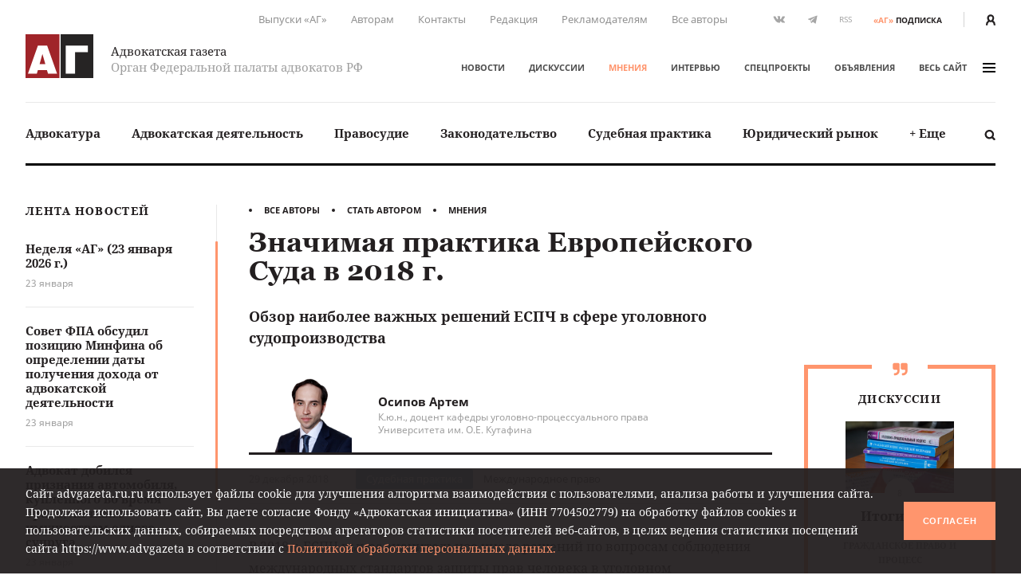

--- FILE ---
content_type: text/html; charset=UTF-8
request_url: https://www.advgazeta.ru/mneniya/znachimaya-praktika-evropeyskogo-suda-v-2018-g/
body_size: 28856
content:
	<!DOCTYPE html>
	<html lang="ru">
	<head>
		<meta http-equiv="Content-Type" content="text/html; charset=UTF-8" />
<link rel="canonical" href="https://www.advgazeta.ru/mneniya/znachimaya-praktika-evropeyskogo-suda-v-2018-g/" />
<script data-skip-moving="true">(function(w, d, n) {var cl = "bx-core";var ht = d.documentElement;var htc = ht ? ht.className : undefined;if (htc === undefined || htc.indexOf(cl) !== -1){return;}var ua = n.userAgent;if (/(iPad;)|(iPhone;)/i.test(ua)){cl += " bx-ios";}else if (/Windows/i.test(ua)){cl += ' bx-win';}else if (/Macintosh/i.test(ua)){cl += " bx-mac";}else if (/Linux/i.test(ua) && !/Android/i.test(ua)){cl += " bx-linux";}else if (/Android/i.test(ua)){cl += " bx-android";}cl += (/(ipad|iphone|android|mobile|touch)/i.test(ua) ? " bx-touch" : " bx-no-touch");cl += w.devicePixelRatio && w.devicePixelRatio >= 2? " bx-retina": " bx-no-retina";if (/AppleWebKit/.test(ua)){cl += " bx-chrome";}else if (/Opera/.test(ua)){cl += " bx-opera";}else if (/Firefox/.test(ua)){cl += " bx-firefox";}ht.className = htc ? htc + " " + cl : cl;})(window, document, navigator);</script>


<link href="/local/components/ag/opinion.detail/templates/.default/style.css?162944834443" type="text/css"  rel="stylesheet" />
<link href="/local/templates/main/assets/css/main.min.css?1761249586451056" type="text/css"  data-template-style="true"  rel="stylesheet" />
<link href="/local/components/ag/search.title/templates/.default/style.css?15834789041330" type="text/css"  data-template-style="true"  rel="stylesheet" />
<link href="/local/components/ag/banners.list/templates/top1280/style.css?1645784916103" type="text/css"  data-template-style="true"  rel="stylesheet" />
<link href="/local/components/ag/banners.list/templates/.default/style.css?1711574630446" type="text/css"  data-template-style="true"  rel="stylesheet" />
<link href="/local/components/ag/fz.152/templates/.default/style.css?1694783694473" type="text/css"  data-template-style="true"  rel="stylesheet" />
<link href="/local/templates/main/template_styles.css?1747656810571" type="text/css"  data-template-style="true"  rel="stylesheet" />







<meta name="viewport" content="width=device-width, initial-scale=1">
<meta property="og:type" content="article" />
<meta property="og:url" content= "https://www.advgazeta.ru/mneniya/znachimaya-praktika-evropeyskogo-suda-v-2018-g/" />
<meta property="og:title" content="Значимая практика Европейского Суда в 2018 г." />
<meta property="og:description" content="Обзор наиболее важных решений ЕСПЧ в сфере уголовного судопроизводства
" />
<meta name="twitter:card" content="summary_large_image" />
<meta name="twitter:title" content="Значимая практика Европейского Суда в 2018 г." />
<meta name="twitter:description" content="Обзор наиболее важных решений ЕСПЧ в сфере уголовного судопроизводства
" />
<meta property="og:image" content="https://www.advgazeta.ru/upload/iblock/9d8/osipov_artem2.png" />
<meta name="twitter:image" content="https://www.advgazeta.ru/upload/iblock/9d8/osipov_artem2.png" />



		<title>Значимая практика Европейского Суда в 2018 г.</title>
<meta name="yandex-verification" content="6cedeb1e7d4c480b" />




<!-- Google tag (gtag.js) -->
	</head>


<body class="page">
<div id="app">
	<header class="header">
		<div class="container">
			<div class="header__secondary">
				<div class="nav nav--secondary hidden-sm">
						<ul class="nav__list">
					<li class="nav__item"><a href="/pechatnaya-ag/">Выпуски «АГ»</a></li>
					<li class="nav__item"><a href="/stat-avtorom/">Авторам</a></li>
					<li class="nav__item"><a href="/kontakty/">Контакты</a></li>
					<li class="nav__item"><a href="/redaction/">Редакция</a></li>
					<li class="nav__item"><a href="/reklama/">Рекламодателям</a></li>
					<li class="nav__item"><a href="/avtory/">Все авторы</a></li>
			</ul>
				</div>
				<ul class="social-icons hidden-sm">
		
<li><a class="vk" href="https://vk.com/public28792120" target="_blank"><svg xmlns="http://www.w3.org/2000/svg" width="16" height="9" viewBox="0 0 16 9"><path
					fill="#507299" d="M13.06 5.6c.48.47.99.91 1.43 1.43.19.24.37.48.51.74.2.38.02.8-.32.83h-2.13c-.55.04-.99-.18-1.35-.55-.3-.3-.57-.62-.85-.93a2.03 2.03 0 0 0-.39-.34c-.29-.2-.54-.13-.71.17-.17.3-.2.65-.22 1-.02.5-.17.62-.68.65a5.44 5.44 0 0 1-3.04-.66 6.64 6.64 0 0 1-2.05-1.92 26 26 0 0 1-2.7-4.8C.39.84.52.64.94.62h2.08c.28.01.47.17.58.44.37.92.83 1.8 1.41 2.62.15.21.31.43.53.58.25.17.44.12.55-.16.08-.17.11-.36.12-.55.06-.64.07-1.28-.03-1.92-.06-.4-.28-.66-.68-.73-.21-.04-.18-.12-.08-.23.17-.2.33-.33.66-.33h2.4c.38.08.46.25.51.63L9 3.64c-.01.14.07.58.34.68.21.07.35-.1.48-.24A8.5 8.5 0 0 0 11.17 2c.16-.33.3-.67.44-1 .1-.26.26-.39.54-.38h2.32l.2.01c.39.07.5.24.38.62-.19.6-.56 1.1-.92 1.6-.39.53-.8 1.05-1.18 1.58-.36.5-.33.74.11 1.17z"/></svg></a></li>

<li><a class="tg" href="https://t.me/advgazeta" target="_blank"><svg xmlns="http://www.w3.org/2000/svg" width="13" height="11" viewBox="0 0 13
	11"><path d="M1.13 5.39l2.7 1 1.04 3.36c.07.21.33.3.51.15l1.5-1.22a.45.45 0 0 1 .55-.02l2.71 1.97c.18.13.45.03.5-.2L12.62.89a.32.32 0 0 0-.42-.36L1.13 4.79c-.27.1-.27.5 0 .6zm3.57.47L9.97 2.6c.1-.06.2.07.12.14L5.74 6.8a.83.83 0 0 0-.28.54l-.15 1.1c-.02.14-.23.16-.27.02l-.57-2a.54.54 0 0 1 .23-.6z"/></svg></a></li>
	<li><a class="rss" href="/rss.php">RSS</a></li></ul>
<a class="subscription-button" href="/podpiska/"><b>«АГ»</b><span>подписка</span></a>
				<div class="auth-button"><a href="/auth/">
						<svg xmlns="http://www.w3.org/2000/svg" width="12.26" height="14" viewBox="0 0 12.26 14">
							<path d="M2.27 14v-1.06a3.87 3.87 0 0 1 2.1-3.44h.09l.33.15.23.09.27.07.29.06h.22a2.32 2.32 0 0 0 .57 0h.26l.31-.07.19.01.25-.09.32-.15h.09a3.87 3.87 0 0 1 2.1 3.44V14h2.27v-1.06a6.09 6.09 0 0 0-2.68-5.06 6.21 6.21 0 0 0 1.09-3.34 4.54 4.54 0 0 0-9.08 0 6.2 6.2 0 0 0 1.19 3.34A6.09 6.09 0 0 0 0 12.94V14zM6.13 2.27A2.27 2.27 0 0 1 8.4 4.54a3.94 3.94 0 0 1-1.34 2.79 1.28 1.28 0 0 1-1.3.27 2 2 0 0 1-.51-.3 3.94 3.94 0 0 1-1.39-2.76 2.27 2.27 0 0 1 2.27-2.27z" fill="#231f20"/>
						</svg>
					</a></div>
			</div>
			<div class="header__adaptive">
				<div class="nav">
					<ul class="nav__list">
						<li class="nav__item hidden-sm"><a class="subscription-button" href="/podpiska/"><b>«АГ»</b><span>подписка</span></a></li>
						<li class="nav__item"><a class="search-button" href="javascript:;" data-toggle="search-panel" aria-controls="search-panel"><svg xmlns="http://www.w3.org/2000/svg" viewBox="0 0 15 15">
									<path d="M14.3 14.2c-.5.5-1.4.5-1.9 0l-2.3-2.3c-1 .6-2.1 1-3.3 1-3.4 0-6.2-2.8-6.2-6.2C.6 3.3 3.4.5 6.8.5 10.2.5 13 3.3 13 6.7c0 1.2-.4 2.4-1 3.3l2.3 2.3c.5.5.5 1.4 0 1.9zM6.7 2.9C4.7 2.9 3 4.5 3 6.6s1.7 3.8 3.8 3.8c2.1 0 3.8-1.7 3.8-3.8-.1-2.1-1.8-3.7-3.9-3.7z"/>
								</svg></a></li>
													<li class="nav__item"><a href="/auth/"><svg xmlns="http://www.w3.org/2000/svg" width="12.26" height="14" viewBox="0 0 12.26 14">
										<path d="M2.27 14v-1.06a3.87 3.87 0 0 1 2.1-3.44h.09l.33.15.23.09.27.07.29.06h.22a2.32 2.32 0 0 0 .57 0h.26l.31-.07.19.01.25-.09.32-.15h.09a3.87 3.87 0 0 1 2.1 3.44V14h2.27v-1.06a6.09 6.09 0 0 0-2.68-5.06 6.21 6.21 0 0 0 1.09-3.34 4.54 4.54 0 0 0-9.08 0 6.2 6.2 0 0 0 1.19 3.34A6.09 6.09 0 0 0 0 12.94V14zM6.13 2.27A2.27 2.27 0 0 1 8.4 4.54a3.94 3.94 0 0 1-1.34 2.79 1.28 1.28 0 0 1-1.3.27 2 2 0 0 1-.51-.3 3.94 3.94 0 0 1-1.39-2.76 2.27 2.27 0 0 1 2.27-2.27z" fill="#231f20"/>
									</svg></a></li>
												<li class="nav__item"><a class="menu-button" data-fancybox data-type="ajax" data-src="/ajax/menu.all.php" href="javascript:;" data-options="{&quot;baseClass&quot; : &quot;fancybox-menu&quot;, &quot;touch&quot;: false}"><span>меню</span><i class="sandwich"><i class="sandwich__line"></i><i class="sandwich__line"></i><i class="sandwich__line"></i></i></a></li>
					</ul>
				</div>
			</div>
			<div class="header__primary">
				<div class="header__logotype"><a class="logotype" href="/">
						<div class="logotype__image"><svg xmlns="http://www.w3.org/2000/svg" width="265.63" height="173.08" viewBox="0 0 265.63 173.08">
								<path fill="#a02429" d="M0 0h133.05v173.08H0z"/>
								<path fill="#262424" d="M137.58 0h128.05v173.08H137.58z"/>
								<path d="M84.65 44.51l39 111.6H88.12l-4.23-14.72H48.4l-4.08 14.72H9.44l39-111.6zm-7 73.62l-11.48-40-11 40zM244.29 44.51v26h-50.21v85.56H157.5V44.51z" fill="#fff"/>
							</svg></div>
						<div class="logotype__text">
							<div class="logotype-title">Адвокатская газета</div>
							<div class="logotype-description">Орган Федеральной палаты адвокатов РФ</div>
						</div>
					</a>
				</div>
				<div class="header__navigation">
					<div class="nav nav--primary">
							<ul class="nav__list">
					<li class="nav__item"><a href="/novosti/">Новости</a></li>
					<li class="nav__item"><a href="/diskussii/">Дискуссии</a></li>
					<li class="nav__item"><a href="/mneniya/" class="active">Мнения</a></li>
					<li class="nav__item"><a href="/intervyu/">Интервью</a></li>
					<li class="nav__item"><a href="/projects/">Спецпроекты</a></li>
					<li class="nav__item"><a href="/obiavleniya/">Объявления</a></li>
				<li class="nav__item"><a data-fancybox data-type="ajax" data-src="/ajax/menu.all.php" href="javascript:;"
		                         data-options="{&quot;baseClass&quot; : &quot;fancybox-menu&quot;, &quot;touch&quot;: false}">весь сайт<i class="sandwich"><i class="sandwich__line"></i><i class="sandwich__line"></i><i class="sandwich__line"></i></i></a></li>
	</ul>
					</div>
				</div>
			</div>
			<div class="header__categories">
				
<div class="nav nav--categories">
	<ul class="nav__list dropdown" data-dropdown-menu data-closing-time="0" data-click-open="true"
	    data-disable-hover="true" data-close-on-click-inside="false">
					<li class="nav__item"><a href="/rubric/advokatura/">Адвокатура</a>					<ul class="popover is-dropdown-submenu">
						<li class="popover-wrapper">
							<div class="popover__header"><a href="/rubric/advokatura/">
									Адвокатура									<svg xmlns="http://www.w3.org/2000/svg" width="18" height="10" viewBox="0 0 18 10">
										<path fill="#494949"
										      d="M16.57 4.1L13.02.54a.92.92 0 0 0-1.27 0 .9.9 0 0 0 0 1.26l2.31 2.31H1.86a.9.9 0 0 0 0 1.78h12.17l-.37.37-1.92 1.93a.89.89 0 0 0 .63 1.52c.23 0 .46-.08.63-.26l1.93-1.93 1.57-1.58.1-.1c.16-.15.43-.41.43-.84 0-.44-.25-.7-.46-.9z"/>
									</svg>
								</a></div>
							<div class="popover__main">
								<div class="nav">
									<ul class="nav__list">
																					<li class="nav__item"><a
													href="/rubric/pravovye-voprosy-statusa-advokata/">Правовые вопросы статуса адвоката</a></li>
																					<li class="nav__item"><a
													href="/rubric/zashchita-prav-advokatov/">Защита прав адвокатов</a></li>
																					<li class="nav__item"><a
													href="/rubric/povyshenie-kvalifikatsii/">Повышение квалификации</a></li>
																					<li class="nav__item"><a
													href="/rubric/stazher-advokata/">Стажер адвоката</a></li>
																					<li class="nav__item"><a
													href="/rubric/advokatura-gosudarstvo-obshchestvo/">Адвокатура, государство, общество</a></li>
																					<li class="nav__item"><a
													href="/rubric/advokatura-i-smi/">Адвокатура и СМИ</a></li>
																					<li class="nav__item"><a
													href="/rubric/mezhdunarodnaya-deyatelnost/">Международная деятельность</a></li>
																					<li class="nav__item"><a
													href="/rubric/zarubezhnaya-advokatura/">Зарубежная адвокатура</a></li>
										</ul><ul class="nav__list">											<li class="nav__item"><a
													href="/rubric/advokatskiy-dosug/">Адвокатский досуг</a></li>
																			</ul>
								</div>
																	<div class="module module-release">
										<div class="module__content">
											<div class="release"><a class="release__media"
											                        href="/pechatnaya-ag/450/"><img
														src="/upload/iblock/63e/l742gopll6gjrdw5oh3awe316ppi5rhz/ag_01_2026_small.jpg"
														alt="Адвокатская газета № 1 (450)"></a>
												<div class="release__caption"><a href="/pechatnaya-ag/450/">Свежий
														выпуск</a></div>
												<div class="release__number"><a
														href="/pechatnaya-ag/450/"><nobr>№ 1 (450) 1-15 января 2026 г.</nobr></a>
												</div>
												<a class="btn" href="/pechatnaya-ag/buy/#journal=450">Купить номер</a><br>
												<a class="subscription-button" href="/podpiska/"><b>«АГ»</b> <span>подписка</span></a>
											</div>
										</div>
									</div>
															</div>
						</li>
					</ul>
					</li>
					<li class="nav__item"><a href="/rubric/advokatskaya-deyatelnost/">Адвокатская деятельность</a>					<ul class="popover is-dropdown-submenu">
						<li class="popover-wrapper">
							<div class="popover__header"><a href="/rubric/advokatskaya-deyatelnost/">
									Адвокатская деятельность									<svg xmlns="http://www.w3.org/2000/svg" width="18" height="10" viewBox="0 0 18 10">
										<path fill="#494949"
										      d="M16.57 4.1L13.02.54a.92.92 0 0 0-1.27 0 .9.9 0 0 0 0 1.26l2.31 2.31H1.86a.9.9 0 0 0 0 1.78h12.17l-.37.37-1.92 1.93a.89.89 0 0 0 .63 1.52c.23 0 .46-.08.63-.26l1.93-1.93 1.57-1.58.1-.1c.16-.15.43-.41.43-.84 0-.44-.25-.7-.46-.9z"/>
									</svg>
								</a></div>
							<div class="popover__main">
								<div class="nav">
									<ul class="nav__list">
																					<li class="nav__item"><a
													href="/rubric/metodika-advokatskoy-deyatelnosti/">Методика адвокатской деятельности</a></li>
																					<li class="nav__item"><a
													href="/rubric/standarty-advokatskoy-deyatelnosti/">Стандарты адвокатской деятельности</a></li>
																					<li class="nav__item"><a
													href="/rubric/uchastie-v-sudoproizvodstve-po-naznacheniyu/">Участие в судопроизводстве по назначению</a></li>
																					<li class="nav__item"><a
													href="/rubric/besplatnaya-yuridicheskaya-pomoshch-i-pro-bono/">Бесплатная юридическая помощь и pro bono</a></li>
																					<li class="nav__item"><a
													href="/rubric/professionalnaya-etika/">Профессиональная этика</a></li>
																			</ul>
								</div>
																	<div class="module module-release">
										<div class="module__content">
											<div class="release"><a class="release__media"
											                        href="/pechatnaya-ag/450/"><img
														src="/upload/iblock/63e/l742gopll6gjrdw5oh3awe316ppi5rhz/ag_01_2026_small.jpg"
														alt="Адвокатская газета № 1 (450)"></a>
												<div class="release__caption"><a href="/pechatnaya-ag/450/">Свежий
														выпуск</a></div>
												<div class="release__number"><a
														href="/pechatnaya-ag/450/"><nobr>№ 1 (450) 1-15 января 2026 г.</nobr></a>
												</div>
												<a class="btn" href="/pechatnaya-ag/buy/#journal=450">Купить номер</a><br>
												<a class="subscription-button" href="/podpiska/"><b>«АГ»</b> <span>подписка</span></a>
											</div>
										</div>
									</div>
															</div>
						</li>
					</ul>
					</li>
					<li class="nav__item"><a href="/rubric/pravosudie/">Правосудие</a></li>
					<li class="nav__item"><a href="/rubric/zakonodatelstvo/">Законодательство</a>					<ul class="popover is-dropdown-submenu">
						<li class="popover-wrapper">
							<div class="popover__header"><a href="/rubric/zakonodatelstvo/">
									Законодательство									<svg xmlns="http://www.w3.org/2000/svg" width="18" height="10" viewBox="0 0 18 10">
										<path fill="#494949"
										      d="M16.57 4.1L13.02.54a.92.92 0 0 0-1.27 0 .9.9 0 0 0 0 1.26l2.31 2.31H1.86a.9.9 0 0 0 0 1.78h12.17l-.37.37-1.92 1.93a.89.89 0 0 0 .63 1.52c.23 0 .46-.08.63-.26l1.93-1.93 1.57-1.58.1-.1c.16-.15.43-.41.43-.84 0-.44-.25-.7-.46-.9z"/>
									</svg>
								</a></div>
							<div class="popover__main">
								<div class="nav">
									<ul class="nav__list">
																					<li class="nav__item"><a
													href="/rubric/kommentarii-zakonodatelstva-konstitutsionnoe-pravo/">Конституционное право</a></li>
																					<li class="nav__item"><a
													href="/rubric/kommentarii-zakonodatelstva-ugolovnoe-pravo-i-protsess/">Уголовное право и процесс</a></li>
																					<li class="nav__item"><a
													href="/rubric/grazhdanskoe-pravo-i-protsess/">Гражданское право и процесс</a></li>
																					<li class="nav__item"><a
													href="/rubric/intellektualnaya-sobstvennost/">Право интеллектуальной собственности</a></li>
																					<li class="nav__item"><a
													href="/rubric/kommentarii-zakonodatelstva-arbitrazhnoe-pravo-i-protsess/">Арбитражный процесс</a></li>
																					<li class="nav__item"><a
													href="/rubric/proizvodstvo-po-delam-administrativnykh-pravonarusheniy/">Производство по делам об административных правонарушениях</a></li>
																					<li class="nav__item"><a
													href="/rubric/administrativnoe-sudoproizvodstvo/">Административное судопроизводство</a></li>
																					<li class="nav__item"><a
													href="/rubric/kommentarii-zakonodatelstva-treteyskoe-razbiratelstvo/">Третейское разбирательство</a></li>
										</ul><ul class="nav__list">											<li class="nav__item"><a
													href="/rubric/nalogovoe-pravo/">Налоговое право</a></li>
																					<li class="nav__item"><a
													href="/rubric/semeynoe-pravo/">Семейное право</a></li>
																					<li class="nav__item"><a
													href="/rubric/trudovoe-pravo/">Трудовое право</a></li>
																					<li class="nav__item"><a
													href="/rubric/strakhovoe-pravo/">Страховое право</a></li>
																					<li class="nav__item"><a
													href="/rubric/internet-pravo/">Интернет-право</a></li>
																					<li class="nav__item"><a
													href="/rubric/zemelnoe-pravo/">Земельное право</a></li>
																					<li class="nav__item"><a
													href="/rubric/ugolovno-ispolnitelnoe-pravo/">Уголовно-исполнительное право</a></li>
																					<li class="nav__item"><a
													href="/rubric/ispolnitelnoe-proizvodstvo/">Исполнительное производство</a></li>
										</ul><ul class="nav__list">											<li class="nav__item"><a
													href="/rubric/zhilishchnoe-pravo/">Жилищное право</a></li>
																					<li class="nav__item"><a
													href="/rubric/byudzhetnoe-pravo/">Бюджетное право</a></li>
																					<li class="nav__item"><a
													href="/rubric/tamozhennoe-pravo/">Таможенное право</a></li>
																					<li class="nav__item"><a
													href="/rubric/gradostroitelnoe-pravo/">Градостроительное право</a></li>
																					<li class="nav__item"><a
													href="/rubric/transportnoe-pravo-morskoe-vozdushnoe-vnutrennie-vodnye-puti/">Транспортное право</a></li>
																					<li class="nav__item"><a
													href="/rubric/prirodookhranitelnoe-pravo/">Природоохранное право</a></li>
																					<li class="nav__item"><a
													href="/rubric/proizvodstvo-ekspertizy/">Производство экспертизы</a></li>
																					<li class="nav__item"><a
													href="/rubric/meditsinskoe-pravo/">Медицинское право</a></li>
										</ul><ul class="nav__list">											<li class="nav__item"><a
													href="/rubric/mezhdunarodnoe-pravo/">Международное право</a></li>
																					<li class="nav__item"><a
													href="/rubric/migratsionnoe-pravo/">Миграционное право</a></li>
																					<li class="nav__item"><a
													href="/rubric/o-reklame/">О рекламе</a></li>
																					<li class="nav__item"><a
													href="/rubric/korporativnoe-pravo/">Корпоративное право</a></li>
																			</ul>
								</div>
																	<div class="module module-release">
										<div class="module__content">
											<div class="release"><a class="release__media"
											                        href="/pechatnaya-ag/450/"><img
														src="/upload/iblock/63e/l742gopll6gjrdw5oh3awe316ppi5rhz/ag_01_2026_small.jpg"
														alt="Адвокатская газета № 1 (450)"></a>
												<div class="release__caption"><a href="/pechatnaya-ag/450/">Свежий
														выпуск</a></div>
												<div class="release__number"><a
														href="/pechatnaya-ag/450/"><nobr>№ 1 (450) 1-15 января 2026 г.</nobr></a>
												</div>
												<a class="btn" href="/pechatnaya-ag/buy/#journal=450">Купить номер</a><br>
												<a class="subscription-button" href="/podpiska/"><b>«АГ»</b> <span>подписка</span></a>
											</div>
										</div>
									</div>
															</div>
						</li>
					</ul>
					</li>
					<li class="nav__item"><a href="/rubric/sudebnaya-praktika/">Судебная практика</a>					<ul class="popover is-dropdown-submenu">
						<li class="popover-wrapper">
							<div class="popover__header"><a href="/rubric/sudebnaya-praktika/">
									Судебная практика									<svg xmlns="http://www.w3.org/2000/svg" width="18" height="10" viewBox="0 0 18 10">
										<path fill="#494949"
										      d="M16.57 4.1L13.02.54a.92.92 0 0 0-1.27 0 .9.9 0 0 0 0 1.26l2.31 2.31H1.86a.9.9 0 0 0 0 1.78h12.17l-.37.37-1.92 1.93a.89.89 0 0 0 .63 1.52c.23 0 .46-.08.63-.26l1.93-1.93 1.57-1.58.1-.1c.16-.15.43-.41.43-.84 0-.44-.25-.7-.46-.9z"/>
									</svg>
								</a></div>
							<div class="popover__main">
								<div class="nav">
									<ul class="nav__list">
																					<li class="nav__item"><a
													href="/rubric/sudebnaya-praktika-konstitutsionnoe-pravo/">Конституционное право</a></li>
																					<li class="nav__item"><a
													href="/rubric/sudebnaya-praktika-ugolovnoe-pravo-i-protsess/">Уголовное право и процесс</a></li>
																					<li class="nav__item"><a
													href="/rubric/sudebnaya-praktika-grazhdanskoe-pravo-i-protsess/">Гражданское право и процесс</a></li>
																					<li class="nav__item"><a
													href="/rubric/sudebnaya-praktika-pravo-intellektualnoy-sobstvennosti/">Право интеллектуальной собственности</a></li>
																					<li class="nav__item"><a
													href="/rubric/sudebnaya-praktika-arbitrazhnoe-pravo-i-protsess/">Арбитражный процесс</a></li>
																					<li class="nav__item"><a
													href="/rubric/sudebnaya-praktika-proizvodstvo-po-delam-administrativnykh-pravonarusheniy/">Производство по делам об административных правонарушениях</a></li>
																					<li class="nav__item"><a
													href="/rubric/sudebnaya-praktika-administrativnoe-sudoproizvodstvo/">Административное судопроизводство</a></li>
																					<li class="nav__item"><a
													href="/rubric/sudebnaya-praktika-treteyskoe-razbiratelstvo/">Третейское разбирательство</a></li>
										</ul><ul class="nav__list">											<li class="nav__item"><a
													href="/rubric/sudebnaya-praktika-nalogovoe-pravo/">Налоговое право</a></li>
																					<li class="nav__item"><a
													href="/rubric/sudebnaya-praktika-semeynoe-pravo/">Семейное право</a></li>
																					<li class="nav__item"><a
													href="/rubric/sudebnaya-praktika-trudovoe-pravo/">Трудовое право</a></li>
																					<li class="nav__item"><a
													href="/rubric/sudebnaya-praktika-strakhovoe-pravo/">Страховое право</a></li>
																					<li class="nav__item"><a
													href="/rubric/sudebnaya-praktika-internet-pravo/">Интернет-право</a></li>
																					<li class="nav__item"><a
													href="/rubric/sudebnaya-praktika-zemelnoe-pravo/">Земельное право</a></li>
																					<li class="nav__item"><a
													href="/rubric/sudebnaya-praktika-ugolovno-ispolnitelnoe-pravo/">Уголовно-исполнительное право</a></li>
																					<li class="nav__item"><a
													href="/rubric/sudebnaya-praktika-ispolnitelnoe-proizvodstvo/">Исполнительное производство</a></li>
										</ul><ul class="nav__list">											<li class="nav__item"><a
													href="/rubric/sudebnaya-praktika-zhilishchnoe-pravo/">Жилищное право</a></li>
																					<li class="nav__item"><a
													href="/rubric/sudebnaya-praktika-byudzhetnoe-pravo/">Бюджетное право</a></li>
																					<li class="nav__item"><a
													href="/rubric/sudebnaya-praktika-tamozhennoe-pravo/">Таможенное право</a></li>
																					<li class="nav__item"><a
													href="/rubric/sudebnaya-praktika-gradostroitelnoe-pravo/">Градостроительное право</a></li>
																					<li class="nav__item"><a
													href="/rubric/sudebnaya-praktika-transportnoe-pravo/">Транспортное право</a></li>
																					<li class="nav__item"><a
													href="/rubric/sudebnaya-praktika-prirodookhranitelnoe-pravo/">Природоохранное право</a></li>
																					<li class="nav__item"><a
													href="/rubric/sudebnaya-praktika-proizvodstvo-ekspertizy/">Производство экспертизы</a></li>
																					<li class="nav__item"><a
													href="/rubric/sudebnaya-praktika-meditsinskoe-pravo/">Медицинское право</a></li>
										</ul><ul class="nav__list">											<li class="nav__item"><a
													href="/rubric/sudebnaya-praktika-mezhdunarodnoe-pravo/">Международное право</a></li>
																					<li class="nav__item"><a
													href="/rubric/sudebnaya-praktika-migratsionnoe-pravo/">Миграционное право</a></li>
																					<li class="nav__item"><a
													href="/rubric/sudebnaya-praktika-o-reklame/">О рекламе</a></li>
																					<li class="nav__item"><a
													href="/rubric/sudebnaya-praktika-korporativnoe-pravo/">Корпоративное право</a></li>
																			</ul>
								</div>
																	<div class="module module-release">
										<div class="module__content">
											<div class="release"><a class="release__media"
											                        href="/pechatnaya-ag/450/"><img
														src="/upload/iblock/63e/l742gopll6gjrdw5oh3awe316ppi5rhz/ag_01_2026_small.jpg"
														alt="Адвокатская газета № 1 (450)"></a>
												<div class="release__caption"><a href="/pechatnaya-ag/450/">Свежий
														выпуск</a></div>
												<div class="release__number"><a
														href="/pechatnaya-ag/450/"><nobr>№ 1 (450) 1-15 января 2026 г.</nobr></a>
												</div>
												<a class="btn" href="/pechatnaya-ag/buy/#journal=450">Купить номер</a><br>
												<a class="subscription-button" href="/podpiska/"><b>«АГ»</b> <span>подписка</span></a>
											</div>
										</div>
									</div>
															</div>
						</li>
					</ul>
					</li>
					<li class="nav__item"><a href="/rubric/yuridicheskiy-rynok/">Юридический рынок</a></li>
					<li class="nav__item"><a href="#">+ Еще</a>
				<ul class="popover is-dropdown-submenu">
					<li class="popover-wrapper">
						<div class="popover__main">
							<div class="nav">
								<ul class="nav__list">
																			<li class="nav__item"><a
												href="/rubric/legal-tech/">Legal tech</a>
										</li>
																			<li class="nav__item"><a
												href="/rubric/istoriya-advokatury/">История адвокатуры</a>
										</li>
																			<li class="nav__item"><a
												href="/rubric/yuridicheskaya-nauka/">Юридическая наука</a>
										</li>
																			<li class="nav__item"><a
												href="/rubric/yuridicheskoe-obrazovanie/">Юридическое образование</a>
										</li>
																	</ul>
							</div>
						</div>
					</li>
				</ul>
			</li>
			</ul>
	<a class="search-button" href="javascript:;" data-toggle="search-panel" aria-controls="search-panel">
		<svg xmlns="http://www.w3.org/2000/svg" viewBox="0 0 15 15">
			<path
				d="M14.3 14.2c-.5.5-1.4.5-1.9 0l-2.3-2.3c-1 .6-2.1 1-3.3 1-3.4 0-6.2-2.8-6.2-6.2C.6 3.3 3.4.5 6.8.5 10.2.5 13 3.3 13 6.7c0 1.2-.4 2.4-1 3.3l2.3 2.3c.5.5.5 1.4 0 1.9zM6.7 2.9C4.7 2.9 3 4.5 3 6.6s1.7 3.8 3.8 3.8c2.1 0 3.8-1.7 3.8-3.8-.1-2.1-1.8-3.7-3.9-3.7z"/>
		</svg>
	</a>
</div>
				<section class="search-panel">
					<div class="search-panel__wrapper" id="search-panel" data-toggler data-closable="fade-out" data-animate="slide-in-up fade-out">
						<form class="form search-form" action="/search/" method="GET" data-abide novalidate>
							<div class="form__content">
								<div class="form-field">
									<div class="form-input">
										<input class="clearable" id="search-panel-input" type="text" name="q" value=""
										       placeholder="Введите поисковой запрос" required>
									</div>
																		<button type="submit"><svg xmlns="http://www.w3.org/2000/svg" viewBox="0 0 15 15">
											<path d="M14.3 14.2c-.5.5-1.4.5-1.9 0l-2.3-2.3c-1 .6-2.1 1-3.3 1-3.4 0-6.2-2.8-6.2-6.2C.6 3.3 3.4.5 6.8.5 10.2.5 13 3.3 13 6.7c0 1.2-.4 2.4-1 3.3l2.3 2.3c.5.5.5 1.4 0 1.9zM6.7 2.9C4.7 2.9 3 4.5 3 6.6s1.7 3.8 3.8 3.8c2.1 0 3.8-1.7 3.8-3.8-.1-2.1-1.8-3.7-3.9-3.7z"/>
										</svg>
									</button>
								</div>
							</div>
						</form><a class="close-button" href="javascript:;" data-close>&times;</a>
					</div>
				</section>
			</div>
		</div>
			</header>

	


	<main class="main">
				<div class="container">
					<aside class="aside leftside">
				<div class="aside-content">
		<div class="module module-newslist">
		<div class="module__title"><a href="/novosti/">Лента новостей</a></div>
		<div class="module__content mCustomScrollbar">
			<ul class="news-list news-list--with-divider">
									<li class="news-list__item"><a class="news-list-item" href="/novosti/nedelya-ag-23-yanvarya-2026-g/">
							<div class="news-list-item__title">Неделя «АГ» (23 января 2026 г.)</div>
							<div class="news-list-item__date">23 января</div>
						</a></li>
									<li class="news-list__item"><a class="news-list-item" href="/novosti/sovet-fpa-obsudil-pozitsiyu-minfina-ob-opredelenii-daty-polucheniya-dokhoda-ot-advokatskoy-deyatelnosti/">
							<div class="news-list-item__title">Совет ФПА обсудил позицию Минфина об определении даты получения дохода от адвокатской деятельности</div>
							<div class="news-list-item__date">23 января</div>
						</a></li>
									<li class="news-list__item"><a class="news-list-item" href="/novosti/advokat-dobilsya-priznaniya-avtomobilya-kuplennogo-vo-vremya-braka-lichnym-imushchestvom-odnogo-supruga/">
							<div class="news-list-item__title">Адвокат добился признания автомобиля, купленного во время брака, личным имуществом одного супруга</div>
							<div class="news-list-item__date">23 января</div>
						</a></li>
									<li class="news-list__item"><a class="news-list-item" href="/novosti/vs-napomnil-o-deystvii-polozheniy-zakona-ob-otkhodakh-proizvodstva-i-potrebleniya-vo-vremeni/">
							<div class="news-list-item__title">ВС напомнил о действии положений Закона об отходах производства и потребления во времени</div>
							<div class="news-list-item__date">23 января</div>
						</a></li>
									<li class="news-list__item"><a class="news-list-item" href="/novosti/advokat-dobilsya-polucheniya-prigovora-mirovogo-sudi-lish-posle-zhaloby-v-kvalifikatsionnuyu-kollegiyu-sudey/">
							<div class="news-list-item__title">Адвокат добился получения приговора мирового судьи лишь после жалобы в Квалификационную коллегию судей</div>
							<div class="news-list-item__date">23 января</div>
						</a></li>
									<li class="news-list__item"><a class="news-list-item" href="/novosti/vs-ogranichil-vozmozhnost-konfiskatsii-denezhnykh-sredstv-v-dele-o-moshennichestve/">
							<div class="news-list-item__title">ВС ограничил возможность конфискации денежных средств в деле о мошенничестве</div>
							<div class="news-list-item__date">22 января</div>
						</a></li>
									<li class="news-list__item"><a class="news-list-item" href="/novosti/ks-razyasnit-garantii-prav-kreditorov-reorganizuemogo-yurlitsa/">
							<div class="news-list-item__title">КС разъяснит гарантии прав кредиторов реорганизуемого юрлица</div>
							<div class="news-list-item__date">22 января</div>
						</a></li>
									<li class="news-list__item"><a class="news-list-item" href="/novosti/advokatskaya-gazeta-teper-v-max/">
							<div class="news-list-item__title">«Адвокатская газета» теперь в MAX</div>
							<div class="news-list-item__date">22 января</div>
						</a></li>
									<li class="news-list__item"><a class="news-list-item" href="/novosti/vs-poyasnil-kogda-arbitrazhnyy-upravlyayushchiy-ne-smozhet-vzyskat-raskhody-s-initsiatora-bankrotstv/">
							<div class="news-list-item__title">ВС пояснил, когда арбитражный управляющий не сможет взыскать расходы с инициатора банкротства</div>
							<div class="news-list-item__date">22 января</div>
						</a></li>
									<li class="news-list__item"><a class="news-list-item" href="/novosti/sledstvie-prekratilo-ugolovnoe-delo-i-presledovanie-v-otnoshenii-advokata-sergeya-yureva/">
							<div class="news-list-item__title">Следствие прекратило уголовное дело и преследование в отношении адвоката Сергея Юрьева</div>
							<div class="news-list-item__date">21 января</div>
						</a></li>
									<li class="news-list__item"><a class="news-list-item" href="/novosti/advokat-dobilsya-otmeny-obvinitelnogo-prigovora-i-peresmotra-ugolovnogo-dela-o-rastrate/">
							<div class="news-list-item__title">Адвокат добился отмены обвинительного приговора и пересмотра уголовного дела о растрате</div>
							<div class="news-list-item__date">21 января</div>
						</a></li>
									<li class="news-list__item"><a class="news-list-item" href="/novosti/ks-otklonil-zhalobu-organizatsii-bankrota-na-poryadok-nalogooblozheniya-sverkhpribyli/">
							<div class="news-list-item__title">КС отклонил жалобу организации-банкрота на порядок налогообложения сверхприбыли</div>
							<div class="news-list-item__date">21 января</div>
						</a></li>
									<li class="news-list__item"><a class="news-list-item" href="/novosti/zashchita-dobilas-otmeny-aresta-sredstv-obvinyaemykh-i-otkaza-v-udovletvorenii-khodataystva-sledstviya/">
							<div class="news-list-item__title">Защита добилась отмены ареста средств обвиняемых и отказа в удовлетворении ходатайства следствия</div>
							<div class="news-list-item__date">21 января</div>
						</a></li>
							</ul>
			<a class="btn" href="/novosti/">Все новости</a>
		</div>
	</div>
	<div class="module subscribe-link subscribe-link--secondary">
		<div class="module__title"><svg xmlns="http://www.w3.org/2000/svg" xmlns:xlink="http://www.w3.org/1999/xlink" width="28" height="21" viewBox="0 0 28 21">
				<image width="28" height="21" xlink:href="[data-uri]"/>
			</svg>
		</div>
		<div class="module__content"><a href="/subscribe/">Оформить подписку на новости</a></div>
	</div>
	</div>
			</aside>
							<div class="article-wrapper">
			<header class="article-header">
				<article class="article">
					<div class="nav"><ul class="nav__list"><li class="nav__item"><a href="/avtory/">Все авторы</a></li>
<li class="nav__item"><a href="/stat-avtorom/">Стать автором</a></li>
<li class="nav__item"><a href="/mneniya/">Мнения</a></li>
<!--<li class="nav__item"><a href="/vesti-spp/mneniya-iz-proshlogo/">Мнения из прошлого</a></li>-->
</ul></div>					<h1>Значимая практика Европейского Суда в 2018 г.</h1>
					<div class="article-summary">Обзор наиболее важных решений ЕСПЧ в сфере уголовного судопроизводства
</div>									</article>
			</header>
			<div class="article-container">
				<article class="article content">
				<div class="block">
					<div class="opinion-author">
				<div class="opinion-author__info">
											<div class="opinion-author-avatar"><img
									src="/upload/iblock/9d8/osipov_artem2.png"
									alt="Осипов Артем">
						</div>
										<div class="opinion-author__about">
						<a href="/avtory/osipov-artem/"
							 class="opinion-author-fio">Осипов Артем</a>
						<div
								class="opinion-author-work">К.ю.н., доцент кафедры уголовно-процессуального права Университета им. О.Е. Кутафина</div>
											</div>
				</div>
			</div>
				<div class="article-info">
			<div class="article-date">29 декабря 2018</div>
							<div class="pills"><a class="pill pill-third" href="/rubric/sudebnaya-praktika/">Судебная практика</a><a class="pill" href="/rubric/sudebnaya-praktika-mezhdunarodnoe-pravo/">Международное право</a></div>
					</div>
			</div>
	<div class="block">
					<div class="article-content"><p>
	 В 2018 г. ЕСПЧ вынес значительное число решений по вопросам соблюдения международных стандартов защиты прав человека в уголовном судопроизводстве. Большинство из них основаны на устойчивой прецедентной практике ЕСПЧ, формирующейся по итогам рассмотрения повторяющихся дел. К кругу стандартных нарушений конвенционных прав человека в сфере уголовного судопроизводства продолжают относиться несоблюдение стандартов эффективного расследования и восстановления прав лиц, пострадавших от насилия со стороны правоохранительных органов; унижающие человеческое достоинство условия содержания и транспортировки лиц, находящихся под стражей; несоблюдение гарантий прав задержанных от произвольного и необоснованно длительного лишения свободы. На фоне повторяющихся дел можно отметить отдельные прецеденты ЕСПЧ, вносящие заметный вклад в развитие системы конвенционной защиты и дающие российскому правоприменителю и судебному юристу новые возможности для защиты прав личности от их необоснованного ограничения. 
</p>
<p>
	 1. Дело <a href="http://hudoc.echr.coe.int/eng?i=001-184660" target="_blank">«Мазепа и другие против России»</a>, по которому было вынесено Постановление от 17 июля 2018 г., было инициировано родственниками убитой в 2006 г. журналистки Анны Политковской в связи с нарушением национальными властями их процессуальных обязательств в рамках ст. 2 Конвенции о защите прав человека и основных свобод (далее – Конвенция), касающихся проведения эффективного расследования обстоятельств данного убийства.
</p>
<a class="article-insert pull-left" href="/novosti/zatyanuvsheesya-rassledovanie-ubiystva-anny-politkovskoy-narushilo-konventsiyu-po-pravam-cheloveka/"><div class="article-insert__readmore">Читайте также</div><div class="article-insert__info"><div class="article-insert__title">Затянувшееся расследование убийства Анны Политковской нарушило Конвенцию по правам человека</div><div class="article-insert__summary">ЕСПЧ признал неэффективным расследование преступления российскими властями и что тем самым было нарушено право на жизнь, гарантированное Конвенцией<br />
</div><div class="article-insert__date">20 июля 2018 <span class="comment">Новости</span></div></div></a>
<p>
	 По мнению ЕСПЧ, национальное расследование имело ощутимые практические результаты, так как привело к осуждению пяти лиц за совершение указанного преступления. Вместе с тем ЕСПЧ обратил особое внимание на то, что расследование «заказных» убийств требует от властей проявления особой тщательности в целях установления личности не только непосредственных исполнителей, но и организаторов (включая заказчиков) таких преступлений. В связи с этим ЕСПЧ не был удовлетворен качеством следственной работы по установлению личности организатора убийства Анны Политковской, обратив внимание на то, что на протяжении нескольких лет следственные органы без достаточных доказательств рассматривали единственную версию о личности заказчика убийства, называя его «хорошо известным бывшим российским политиком, находящимся в Лондоне». Также ЕСПЧ установил нарушение стандарта оперативности проведения расследования из-за отсутствия точных данных о личности заказчика преступления, начиная с 2008 г. по дату рассмотрения дела в ЕСПЧ. 
</p>
<p>
	 Примечательно, что на выводы ЕСПЧ не повлияли сведения о значительном количестве томов уголовного дела и объеме собранных по нему доказательств, так как этого для установления личности заказчика убийства в течение 10 лет с момента его совершения оказалось недостаточно.
</p>
<p>
	 Названное постановление ЕСПЧ представляет особый интерес с точки зрения применения нюансированной системы критериев для оценки эффективности расследования именно заказных убийств, при которой установление личности исполнителей и пособников преступления не исключает вывода о нарушении государством процессуального аспекта ст. 2 Конвенции ввиду недостаточной полноты и своевременности действий по изобличению организаторов (заказчиков) упомянутых преступлений.
</p>
<p>
	 2. На фоне серии типичных постановлений ЕСПЧ, вынесенных в 2018 г. по вопросам нарушения РФ запрета применения пыток и других бесчеловечных и унижающих человеческое достоинство видов обращения в связи с применением насилия сотрудниками полиции, выделяется Постановление ЕСПЧ по делу <a href="http://hudoc.echr.coe.int/eng?i=001-184668" target="_blank">«Ворошилов против России»</a> от 17 июля 2018 г.
</p>
<p>
	 Суть жалобы заявителя в этом деле состояла в том, что власти нарушили положения ст. 3 Конвенции, так как сотрудники полиции, признанные виновными в применении насилия к заявителю, понесли слишком мягкое наказание в виде трех лет лишения свободы условно. Согласно материалам дела национальный суд пришел к выводу о допустимости смягчения наказания в связи с наличием положительных характеристик с места работы осужденных, отсутствием у них судимости и законопослушным поведением после совершения преступления. Признав назначенное сотрудникам полиции наказание необъяснимо мягким, ЕСПЧ также обратил внимание на низкий размер выплаченной заявителю компенсации причиненного ему морального вреда в размере, эквивалентном 1900 евро, что значительно меньше сумм справедливой компенсации, присуждаемой в аналогичных случаях ЕСПЧ. В итоге в постановлении ЕСПЧ сделан вывод о нарушении положений ст. 3 Конвенции в материальном и процессуальном аспектах.
</p>
<p>
	 Данное постановление ЕСПЧ вызывает особый интерес на фоне продолжающихся дискуссий о содержании принципа субсидиарности системы конвенционной защиты прав человека и пределов усмотрения национальных государств в сфере исполнения их обязательств по ст.3 Конвенции. Правовые гарантии ст. 3 Конвенции охватывают оценку итогов судебного разбирательства в отношении лиц, признанных виновными в применении насилия, и адекватности присужденного потерпевшему возмещения морального вреда.
</p>
<p>
	 3. Важное значение для развития гарантий защиты от бесчеловечного обращения с подсудимыми имеет постановление Большой Палаты ЕСПЧ по делу <a href="https://hudoc.echr.coe.int/eng#%7B%2522itemid%2522:%5B%2522001-184666%2522%5D%7D" target="_blank">«Мария Алёхина и другие против России»</a> от 17 июля 2018 г.
</p>
<a class="article-insert pull-left" href="/novosti/espch-prisudil-pochti-49-tys-evro-uchastnitsam-pussy-riot-osuzhdennym-za-vystuplenie-v-khkhs/"><div class="article-insert__readmore">Читайте также</div><div class="article-insert__info"><div class="article-insert__title">ЕСПЧ присудил почти 49 тыс. евро участницам Pussy Riot, осужденным за выступление в ХХС</div><div class="article-insert__summary">Суд признал нарушением Европейской конвенции условия конвоирования, невозможность консультирования с защитниками наедине, а также чрезмерный срок содержания в СИЗО<br />
</div><div class="article-insert__date">18 июля 2018 <span class="comment">Новости</span></div></div></a>
<p>
	 В указанном постановлении ЕСПЧ вернулся к проблеме содержания подсудимых в залах судебных заседаний с использованием стеклянных ограждающих конструкций, препятствующих эффективной (в том числе конфиденциальной) коммуникации подсудимого с его защитниками.
</p>
<p>
	 Как и в предыдущих делах, вопрос об использовании стеклянных конструкций для содержания подсудимых в залах судов не нашел однозначной трактовки в практике ЕСПЧ. Обращаясь к оценке совместимости данной меры обеспечения безопасности в зале суда, ЕСПЧ принял во внимание такие факторы, как: 
</p>

<ul>
	<li>размещение вооруженных сотрудников полиции и судебных приставов лицом к стеклянной кабине, за которой находились подсудимые по уголовному делу, что блокировало возможность конфиденциального общения между защитниками и подсудимыми;
	</li>
	<li>нахождение возле кабины служебной собаки при отсутствии разумных объяснений необходимости применения данной меры;
	</li>
	<li>широкое освещение хода процесса в российских и зарубежных СМИ, которые транслировали видеоизображение подсудимых в стеклянной клетке.
	</li>
</ul>

<p>
	 Примечательно, что ЕСПЧ отверг возражение Правительства РФ о том, что подсудимые не заявляли жалоб на их содержание в период судебного разбирательства в стеклянной кабине и связанные с этим препятствия для получения помощи защитников. ЕСПЧ детально проанализировал конструктивные особенности кабины, которые могли влиять на эффективность коммуникации подсудимых с защитниками, включая недостаточные размеры сквозного окошка и высоты, на которой оно расположено. 
</p>
<p>
	 Необоснованное применение стеклянной конструкции в совокупности с дополнительными мерами обеспечения безопасности в зале суда, широкое медийное освещение хода процесса и положения подсудимых в нем, а также отсутствие организационно-технических возможностей для конфиденциального обмена информацией между подсудимыми и защитниками привели ЕСПЧ к выводу о нарушении российскими властями требований ст. 3 и подп. «с» п. 3 ст. 6 Конвенции.
</p>
<p>
	 4. ЕСПЧ редко увязывает вопрос о соблюдении запрета дискриминации при назначении наказания с гарантиями личной свободы и неприкосновенности личности, в связи с чем определенный интерес представляет Постановление по делу <a href="http://hudoc.echr.coe.int/eng?i=001-181875" target="_blank">«Александр Александров против России»</a> от 27 марта 2018 г.
</p>
<a class="article-insert pull-left" href="/novosti/espch-ukazal-chto-mesto-registratsii-ne-mozhet-vliyat-na-prigovor/"><div class="article-insert__readmore">Читайте также</div><div class="article-insert__info"><div class="article-insert__title">ЕСПЧ указал, что место регистрации не может влиять на приговор</div><div class="article-insert__summary">Европейский Суд присудил 10 тыс. евро заявителю, приговоренному к реальному сроку вместо условного потому, что у него не было регистрации по месту совершения преступления<br />
</div><div class="article-insert__date">02 апреля 2018 <span class="comment">Новости</span></div></div></a>
<p>
	 Предметом рассмотрения ЕСПЧ явилась ситуация, при которой заявитель был осужден на один год лишения свободы за применение насилия в отношении представителя власти. Отметив наличие смягчающих наказание обстоятельств, суд указал в приговоре на то, что наказание в виде лишения свободы должно быть реальным в связи с отсутствием у подсудимого постоянного места жительства в Москве.
</p>
<p>
	 ЕСПЧ отметил, что такая мотивировка назначенного наказания создавала дискриминационное отличие по признаку места жительства между заявителем по данному делу и другими подсудимыми, которым в сравнимых обстоятельствах назначалось наказание в виде условного лишения свободы или штрафа. Отсутствие в приговоре разумного обоснования причинно-следственной связи между необходимостью назначения наказания в виде реального лишения свободы и отсутствием постоянного места жительства подсудимого в регионе по месту рассмотрения дела позволило ЕСПЧ установить нарушение ст. 14 Конвенции во взаимосвязи с ее ст. 5.
</p>
<p>
	 5. Для развития гарантий защиты личности от необоснованных задержаний по подозрению в совершении преступлений значительный интерес вызывает постановление по делу <a href="http://hudoc.echr.coe.int/eng?i=001-184067" target="_blank">«Фортальнов и другие против России»</a> от 26 июня 2018 г.
</p>
<a class="article-insert pull-left" href="/novosti/espch-ogranichenie-svobody-dolzhno-byt-nadlezhashchim-obrazom-oformleno/"><div class="article-insert__readmore">Читайте также</div><div class="article-insert__info"><div class="article-insert__title">ЕСПЧ: Ограничение свободы должно быть надлежащим образом оформлено</div><div class="article-insert__summary">Европейский Суд присудил почти 25 тыс. евро россиянам, чье задержание полицией не было оформлено надлежащим образом </div><div class="article-insert__date">03 июля 2018 <span class="comment">Новости</span></div></div></a>
<p>
	 В нем ЕСПЧ акцентировал внимание на требованиях к своевременной формализации правового статуса и составлению протокола задержания в отношении лиц, задержанных по подозрению в совершении преступления. 
</p>
<p>
	 В частности, указано, что гарантии ст. 5 Конвенции требуют того, чтобы правовой статус лица был формализован непосредственно после лишения его свободы передвижения с разъяснением соответствующих прав, как минимум, права на получение помощи защитника и оспаривание в суде законности задержания. Для определения момента, с которого задержанным должны быть разъяснены соответствующие права, ЕСПЧ обратил внимание на необходимость незамедлительной регистрации государством случаев ограничения свободы передвижения. Также ЕСПЧ негативно оценил в данном решении практику административных задержаний в целях изобличения лиц в совершении преступлений, сопровождающихся игнорированием процедурных гарантий по УПК РФ.
</p>
<p>
	 6. В Постановлении по делу <a href="https://hudoc.echr.coe.int/eng#%7B%2522itemid%2522:%5B%2522001-179877%2522%5D%7D" target="_blank">«Ревтюк против России»</a> от 9 января 2018 г. ЕСПЧ акцентировал внимание на имплицитном (подразумеваемом) положении п. 4 ст. 5 Конвенции, связанном с гарантиями беспристрастности суда при проведении проверки законности судебных решений о применении меры пресечения в виде содержания под стражей.
</p>
<a class="article-insert pull-left" href="/novosti/espch-prisudil-kompensatsiyu-za-predvzyatost-sudey/"><div class="article-insert__readmore">Читайте также</div><div class="article-insert__info"><div class="article-insert__title">ЕСПЧ присудил компенсацию за предвзятость судей</div><div class="article-insert__summary">Европейский Суд счел, что процедура рассмотрения судьей отвода в связи с его предвзятостью не соответствует требованиям Конвенции об объективности и беспристрастности суда</div><div class="article-insert__date">17 января 2018 <span class="comment">Новости</span></div></div></a>
<p>
	 Поводом к рассмотрению дела стало обвинение заявителя в изнасиловании дочери председателя суда, судьи которого впоследствии рассматривали вопрос о заключении заявителя под стражу. ЕСПЧ среди прочего установил, что процедура, когда заявления об отводе судей рассматриваются теми же судьями, кому заявлены отводы, не соответствует положениям Конвенции. Вышестоящий судебный контроль за законностью применения меры пресечения в данном деле не смог нивелировать нарушения Конвенции, так как вышестоящий суд не произвел независимой оценки доводов заявителя и предубежденности судей нижестоящего суда.
</p>
<p>
	 7. В Постановлении по делу <a href="https://hudoc.echr.coe.int/eng#%7B%2522itemid%2522:%5B%2522001-184657%2522%5D%7D" target="_blank">«Сергей Рябов против России»</a> от 17 июля 2018 г. ЕСПЧ заострил внимание на проблеме разграничения видов запрещенного ст. 3 Конвенции обращения (проблема дифференциации пыток и иных форм бесчеловечного обращения), а также на вопросе о критериях оценки общей справедливости судебного разбирательства при использовании полученных с нарушением ст. 3 Конвенции доказательств в суде с участием присяжных заседателей.
</p>
<a class="article-insert pull-left" href="/novosti/espch-prisudil-12-tys-evro-osuzhdennomu-po-samoogovoru-i-rekomendoval-peresmotret-ego-delo/"><div class="article-insert__readmore">Читайте также</div><div class="article-insert__info"><div class="article-insert__title">ЕСПЧ присудил 12 тыс. евро осужденному по самооговору и рекомендовал пересмотреть его дело</div><div class="article-insert__summary">Трое судей высказали особое мнение о том, что избиение, которому подвергался заявитель, следовало классифицировать не как жестокое обращение, а как пытки, так как оно применялось для получения признательных показаний<br />
</div><div class="article-insert__date">25 июля 2018 <span class="comment">Новости</span></div></div></a>
<p>
	 Избиение в отделе полиции с целью получения признательных показаний было квалифицировано ЕСПЧ как бесчеловечное обращение, что вызвало противоречивые особые мнения отдельных судей по указанному вопросу. ЕСПЧ последовательно признает использование в доказывании показаний подозреваемых, полученных путем применения насилия или угрозы его применения, нарушающим справедливость судебного разбирательства независимо от степени значимости данных показаний. Данное решение подтвердило применимость упомянутого стандарта и для уголовных дел, рассматриваемых судом с участием присяжных заседателей.
</p>
<p>
	 8. В Постановлении ЕСПЧ по делу <a href="http://hudoc.echr.coe.int/eng?i=001-184658" target="_blank">«Фефилов против России»</a> от 17 июля 2018 г. ЕСПЧ в очередной раз дал свою оценку практике составления заявлений о явке с повинной в отсутствие защитника.
</p>
<a class="article-insert pull-left" href="/novosti/espch-yavka-s-povinnoy-v-otsutstvie-advokata-narushenie-evropeyskoy-konventsii/"><div class="article-insert__readmore">Читайте также</div><div class="article-insert__info"><div class="article-insert__title">ЕСПЧ: Явка с повинной в отсутствие адвоката – нарушение Европейской конвенции</div><div class="article-insert__summary">Европейский Суд признал несовершенство российского уголовно-процессуального закона, не предусматривающего присутствие адвоката при явке подозреваемого с повинной<br />
</div><div class="article-insert__date">23 июля 2018 <span class="comment">Новости</span></div></div></a>
<p>
	 С точки зрения ЕСПЧ, нормы национального закона, не требующего присутствия защитника во время этой процедуры, не отменяют гарантий Конвенции, согласно которым доступ к защитнику в течение первых часов с момента фактического задержания по подозрению в преступлении может быть ограничен лишь при наличии исключительных причин. При их отсутствии любые заявления и доказательства, полученные с участием заподозренного лица, считаются добытыми с нарушением его права на получение помощи защитника. При отклонении ходатайств подсудимого об исключении из числа доказательств заявления о явке с повинной как недопустимого доказательства ссылки национальных судов на то, что закон не предусматривает обязательного участия защитника во время получения такого заявления, ЕСПЧ признает лишающими заявителя эффективной возможности оспорить использование названных доказательств. ЕСПЧ еще раз обратил внимание, что даже при отсутствии признаков телесных повреждений сам факт нахождения лица в условиях ограничения свободы в полицейском участке в течение нескольких часов при отсутствии возможности воспользоваться помощью защитника представляет собой принудительное воздействие на такое лицо. 
</p>
<p>
	 Если заявление о явке с повинной имеет центральное значение для итогов судебного разбирательства, ЕСПЧ признает нарушенной его общую справедливость со всеми обычно вытекающими из этого последствиями. 
</p>
<p>
	 9. В Постановлении ЕСПЧ по делу <a href="http://hudoc.echr.coe.int/eng?i=001-188271" target="_blank">«Родионов против России»</a> от 11 декабря 2018 г. установлено нарушение права подсудимого на справедливое судебное разбирательство в связи с тем, что после задержания по подозрению в незаконном хранении наркотических средств ему не были разъяснены право на помощь защитника, а также права хранить молчание и не свидетельствовать против самого себя.
</p>
<a class="article-insert pull-left" href="/novosti/espch-sledstvennye-deystviya-bez-advokata-pri-zaderzhanii-s-polichnym-narushenie-konventsii/"><div class="article-insert__readmore">Читайте также</div><div class="article-insert__info"><div class="article-insert__title">ЕСПЧ: Следственные действия без адвоката при задержании с поличным – нарушение Конвенции</div><div class="article-insert__summary">Европейский Суд назначил более 16 тыс. евро компенсации осужденному за перевозку наркотиков гражданину, автомобиль которого был досмотрен при задержании без участия защитника<br />
</div><div class="article-insert__date">24 декабря 2018 <span class="comment">Новости</span></div></div></a>
<p>
	 Согласно выводам суда основным доказательством против заявителя был протокол осмотра транспортного средства, составленный с участием понятых. Несмотря на то что дело не было основано на показаниях самого задержанного, ЕСПЧ установил нарушение подп. «с» п. 3 ст. 6 Конвенции в связи с тем, что в течение более чем 18 часов с момента фактического задержания заявителю не были разъяснены соответствующие процессуальные права, и он не мог воспользоваться помощью адвоката. ЕСПЧ в ответ на довод властей о том, что заявитель отказался от адвоката, подчеркнул, что отказ от такого права не может презюмироваться исходя из каких-либо обстоятельств дела (например, из отсутствия ходатайства заявителя о получении помощи защитника). Такой отказ может быть заявлен только ясно и недвусмысленно после своевременного и надлежащего информирования задержанного о содержании данного права и разъяснения последствий отказа от него.
</p>
<p>
	 10. В завершение года Большая Палата ЕСПЧ вынесла важное Постановление по делу <a href="http://hudoc.echr.coe.int/eng?i=001-187932" target="_blank">«Муртазалиева против России»</a> от 18 декабря 2018 г. Главная ценность данного решения заключается в уточнении стандарта защиты права стороны защиты на вызов и допрос свидетелей в своих интересах в ходе судебного разбирательства уголовного дела.
</p>
<a class="article-insert pull-left" href="/novosti/bolshaya-palata-espch-razyasnila-kogda-otkaz-suda-doprosit-svidetelya-ne-narushaet-prav-podsudimogo/"><div class="article-insert__readmore">Читайте также</div><div class="article-insert__info"><div class="article-insert__title">Большая Палата ЕСПЧ разъяснила, когда отказ суда допросить свидетеля не нарушает прав подсудимого</div><div class="article-insert__summary">При повторном рассмотрении дела по жалобе осужденной за подготовку теракта Зары Муртазалиевой Большая Палата подтвердила прежние выводы о правомерности отказа Мосгорсуда допросить свидетеля защиты<br />
</div><div class="article-insert__date">24 декабря 2018 <span class="comment">Новости</span></div></div></a>
<p>
	 В частности, ЕСПЧ установил необходимость соблюдения стороной защиты обязательства по обоснованию перед судом первой инстанции «в конкретных выражениях» относимости и значимости показаний того свидетеля, которого сторона защиты хочет вызвать и допросить в судебном заседании. При оценке обоснованности отказа суда в вызове свидетеля следует учитывать, насколько мотивированным является решение суда в данной части, а также вопрос о том, каким образом отсутствие данного свидетеля и невозможность использования его показаний повлияли на общую справедливость судебного разбирательства (то есть, в какой мере это обусловило исход рассмотрения дела). В данном деле нарушения прав заявительницы установлены не были, так как ЕСПЧ посчитал, что сторона защиты недостаточно подробно и конкретно обосновала необходимость вызова свидетелей в контексте той процессуальной позиции, которую сторона защиты отстаивала в судебном заседании (свидетели появились уже после того, как изъятые из обращения предметы были, по мнению заявительницы, ей подброшены). Постановление ЕСПЧ сопровождается объемным особым мнением судьи ЕСПЧ от Португалии Пауло Пинто де Альбукерке, являющимся ценным источником сведений об эволюции правовых подходов ЕСПЧ к критериям оценки соблюдения права подсудимого на вызов и допрос свидетелей в свою пользу.
</p></div>
			</div>
	<div class="block"><a class="btn" href="/mneniya/" onclick="history.back(); return false;">
			<svg xmlns="http://www.w3.org/2000/svg" width="18" height="10" viewBox="0 0 18 10">
				<path fill="#494949"
							d="M1.43 4.1L4.98.54a.9.9 0 0 1 1.27 0c.34.35.34.92 0 1.26l-2.3 2.31h12.18c.5 0 .9.4.9.89a.9.9 0 0 1-.9.89H3.97l.37.37 1.92 1.93a.89.89 0 0 1-.63 1.52.86.86 0 0 1-.63-.26L3.07 7.52 1.5 5.94l-.1-.1C1.24 5.69.97 5.43.97 5c0-.44.25-.7.46-.9z"/>
			</svg>
			назад к списку</a></div>
	<div class="block">
		<div class="article-info up-border">
			<div class="article-date">29 декабря 2018</div>
							<div class="pills"><a class="pill pill-third" href="/rubric/sudebnaya-praktika/">Судебная практика</a><a class="pill" href="/rubric/sudebnaya-praktika-mezhdunarodnoe-pravo/">Международное право</a></div>
					</div>
	</div>
	<div class="block block--middle small-gap">
		<div class="article-share">
			<div class="article-share-label">Рассказать:</div>
			<div class="share-icons">
				<div class="social-likes"
						 data-url="https://www.advgazeta.ru/mneniya/znachimaya-praktika-evropeyskogo-suda-v-2018-g/"
						 data-title="Значимая практика Европейского Суда в 2018 г.">
					<div class="share-icon vkontakte" vkontakte="Поделиться ссылкой во Вконтакте"><span class="svg"><svg
									xmlns="http://www.w3.org/2000/svg" width="16" height="9" viewBox="0 0 16 9"><path fill="#507299"
																																																		d="M13.06 5.6c.48.47.99.91 1.43 1.43.19.24.37.48.51.74.2.38.02.8-.32.83h-2.13c-.55.04-.99-.18-1.35-.55-.3-.3-.57-.62-.85-.93a2.03 2.03 0 0 0-.39-.34c-.29-.2-.54-.13-.71.17-.17.3-.2.65-.22 1-.02.5-.17.62-.68.65a5.44 5.44 0 0 1-3.04-.66 6.64 6.64 0 0 1-2.05-1.92 26 26 0 0 1-2.7-4.8C.39.84.52.64.94.62h2.08c.28.01.47.17.58.44.37.92.83 1.8 1.41 2.62.15.21.31.43.53.58.25.17.44.12.55-.16.08-.17.11-.36.12-.55.06-.64.07-1.28-.03-1.92-.06-.4-.28-.66-.68-.73-.21-.04-.18-.12-.08-.23.17-.2.33-.33.66-.33h2.4c.38.08.46.25.51.63L9 3.64c-.01.14.07.58.34.68.21.07.35-.1.48-.24A8.5 8.5 0 0 0 11.17 2c.16-.33.3-.67.44-1 .1-.26.26-.39.54-.38h2.32l.2.01c.39.07.5.24.38.62-.19.6-.56 1.1-.92 1.6-.39.53-.8 1.05-1.18 1.58-.36.5-.33.74.11 1.17z"/></svg></span>
					</div>
							 									</div>
			</div>
		</div>
					<a class="btn btn-secondary hidden-xs" href="/stat-avtorom/">Стать автором</a>
			</div>
	<div class="block main-news-block">
		<div class="heading">
			<div class="heading__title">Другие мнения</div>
			<div class="heading__addins"><a href="/mneniya/">Все мнения</a></div>
		</div>
	</div>
	<div class="block">
		<div class="news in-category">
							<div class="news__item">
					<div class="news-item news-item--opinion">
													<a class="news-item__media" href="/mneniya/kreditnyy-dogovor-udalos-priznat-nedeystvitelnym/"><img
										src="/upload/iblock/19f/lisaev_oleg2.png"
										alt="Лисаев Олег"></a>
												<div class="news-item__info">
							<div class="news-item-author"><a class="news-item-author__fio"
																							 href="/avtory/lisaev-oleg/">Лисаев Олег</a>
								<div class="news-item-author__work">Член Адвокатской палаты города Москвы, МКА «Логос»</div>
							</div>
							<a class="news-item__title" href="/mneniya/kreditnyy-dogovor-udalos-priznat-nedeystvitelnym/">Кредитный договор удалось признать недействительным</a>
															<div class="news-item__quote">Уголовное право и процесс</div>
														<div class="news-item__summary">Решение устояло в апелляции, однако процессуальная борьба продолжилась</div>
							<div class="news-item__date">23 января 2026</div>
						</div>
					</div>
				</div>
							<div class="news__item">
					<div class="news-item news-item--opinion">
													<a class="news-item__media" href="/mneniya/oznakomitsya-vprave/"><img
										src="/upload/iblock/94b/wjjywa5wmi7d0uemlp5gv2jt183pecv6/Voronkin-Andrey.png"
										alt="Воронкин Андрей"></a>
												<div class="news-item__info">
							<div class="news-item-author"><a class="news-item-author__fio"
																							 href="/avtory/voronkin-andrey/">Воронкин Андрей</a>
								<div class="news-item-author__work">Член АП Воронежской области</div>
							</div>
							<a class="news-item__title" href="/mneniya/oznakomitsya-vprave/">Ознакомиться – вправе</a>
															<div class="news-item__quote">Уголовное право и процесс</div>
														<div class="news-item__summary">Удалось доказать следствию, что экспертиза биоматериала свидетеля считается проведенной в отношении него</div>
							<div class="news-item__date">22 января 2026</div>
						</div>
					</div>
				</div>
							<div class="news__item">
					<div class="news-item news-item--opinion">
													<a class="news-item__media" href="/mneniya/eto-byl-bankrotnyy-god/"><img
										src="/upload/iblock/2ac/digmar_yunis-2022.png"
										alt="Дигмар Юнис"></a>
												<div class="news-item__info">
							<div class="news-item-author"><a class="news-item-author__fio"
																							 href="/avtory/digmar-yunis/">Дигмар Юнис</a>
								<div class="news-item-author__work">Член Адвокатской палаты города Москвы</div>
							</div>
							<a class="news-item__title" href="/mneniya/eto-byl-bankrotnyy-god/">Это был «банкротный» год…</a>
															<div class="news-item__quote">Арбитражный процесс</div>
														<div class="news-item__summary">Эпоха перераспределения активов посредством процедур банкротства завершается</div>
							<div class="news-item__date">21 января 2026</div>
						</div>
					</div>
				</div>
							<div class="news__item">
					<div class="news-item news-item--opinion">
													<a class="news-item__media" href="/mneniya/kogda-istrebovanie-imushchestva-nedopustimo/"><img
										src="/upload/iblock/3b4/m8hndeokxl72p3vvolqlp78zkjvdu0zg/Ponomarenko-Leyla.png"
										alt="Пономаренко Лейла"></a>
												<div class="news-item__info">
							<div class="news-item-author"><a class="news-item-author__fio"
																							 href="/avtory/ponomarenko-leyla/">Пономаренко Лейла</a>
								<div class="news-item-author__work">Член АП Московской области, президент МКА «Формула Права»</div>
							</div>
							<a class="news-item__title" href="/mneniya/kogda-istrebovanie-imushchestva-nedopustimo/">Когда истребование имущества недопустимо</a>
															<div class="news-item__quote">Гражданское право и процесс</div>
														<div class="news-item__summary">Удалось доказать суду, что доверители являются добросовестными приобретателями унаследованной квартиры</div>
							<div class="news-item__date">21 января 2026</div>
						</div>
					</div>
				</div>
							<div class="news__item">
					<div class="news-item news-item--opinion">
													<a class="news-item__media" href="/mneniya/kto-dolzhen-snimat-imushchestvennyy-arest/"><img
										src="/upload/iblock/4d5/bdk8hzf1p1rco9wexpsb8ee4dgjrwmsw/Kartashova-Natalya.png"
										alt="Карташова Наталья"></a>
												<div class="news-item__info">
							<div class="news-item-author"><a class="news-item-author__fio"
																							 href="/avtory/kartashova-natalya/">Карташова Наталья</a>
								<div class="news-item-author__work">Управляющий партнер, юридическая компания «Процесс»</div>
							</div>
							<a class="news-item__title" href="/mneniya/kto-dolzhen-snimat-imushchestvennyy-arest/">Кто должен снимать имущественный арест?</a>
															<div class="news-item__quote">Арбитражный процесс</div>
														<div class="news-item__summary">Вопросы, связанные с арестом имущества должника в рамках уголовных дел, требуют четкого урегулирования</div>
							<div class="news-item__date">20 января 2026</div>
						</div>
					</div>
				</div>
							<div class="news__item">
					<div class="news-item news-item--opinion">
													<a class="news-item__media" href="/mneniya/sud-prisyazhnykh-itogi-2025-goda-i-prognoz-na-2026-y/"><img
										src="/upload/iblock/91e/nasonov_sergey.png"
										alt="Насонов Сергей"></a>
												<div class="news-item__info">
							<div class="news-item-author"><a class="news-item-author__fio"
																							 href="/avtory/nasonov-sergey/">Насонов Сергей</a>
								<div class="news-item-author__work">Советник Федеральной палаты адвокатов РФ, адвокат Адвокатской палаты города Москвы, профессор кафедры уголовно-процессуального права Московского государственного юридического университета им. О.Е. Кутафина &#40;МГЮА&#41;, д.ю.н.</div>
							</div>
							<a class="news-item__title" href="/mneniya/sud-prisyazhnykh-itogi-2025-goda-i-prognoz-na-2026-y/">Суд присяжных: итоги 2025 года и прогноз на 2026-й</a>
															<div class="news-item__quote">Уголовное право и процесс</div>
														<div class="news-item__summary">Увеличение количества оправданий и стабильно высокий процент отмены оправдательных приговоров</div>
							<div class="news-item__date">19 января 2026</div>
						</div>
					</div>
				</div>
					</div>
	</div>

						</article>
							<aside class="aside rightside">
					<div class="aside-content">
	

	

	

			<div class="module module-discussion">
		<div class="module__title">Дискуссии</div>
		<div class="module__content">
			<div class="swiper-container" rel="discussion-slider">
				<div class="swiper-wrapper">
											<div class="swiper-slide">
							<div class="discussion-item">
																	<div class="discussion-item__image"><img src="/upload/iblock/709/itogi_2018.jpg" alt="Итоги 2018"></div>
																<div class="discussion-item__number">8</div>
								<div class="discussion-item__title">Итоги 2018</div>
								<div class="discussion-item__category">Гражданское право и процесс</div>
								<div class="discussion-item__date">29 декабря 2018</div>
								<div class="discussion-item__button"><a class="btn" href="/diskussii/itogi-2018/">перейти к
										дискуcсии</a></div>
							</div>
						</div>
									</div>
				<div class="swiper-pagination"></div>
			</div>
		</div>
	</div>
	<div class="module module-opinions module-opinions--related">
		<div class="module__title">Другие мнения автора</div>
		<div class="module__content">
							<a class="opinion-item" href="/mneniya/khronicheskie-bolezni-rossiyskoy-sudebnoy-praktiki/">
					<div class="opinion-item__title">«Хронические болезни» российской судебной практики</div>
					<div class="opinion-item__date">09 июля 2019</div>
				</a>
							<a class="opinion-item" href="/mneniya/espch-zashchitil-prava-predprinimateley/">
					<div class="opinion-item__title">ЕСПЧ защитил права предпринимателей</div>
					<div class="opinion-item__date">24 апреля 2018</div>
				</a>
							<a class="opinion-item" href="/mneniya/odnostoronnyaya-konstruktsiya/">
					<div class="opinion-item__title"><svg xmlns="http://www.w3.org/2000/svg" width="11.69" height="17.93" viewBox="0 0 11.69 17.93"><path d="M8.43 5.99a6.64 6.64 0 0 1 1.59 1V4.15A4.16 4.16 0 0 0 5.87-.01H5.8a4.15 4.15 0 0 0-4.15 4.16V6.9a6.64 6.64 0 0 1 1.59-.91l.47-.18V4.15A2.09 2.09 0 0 1 5.8 2.06h.06a2.09 2.09 0 0 1 2.13 2.09v1.62zm-8.44 6.09a5.85 5.85 0 1 0 1.66-4.09 5.85 5.85 0 0 0-1.66 4.09zm4.33-1.18a1.5 1.5 0 1 1 3 0 1.44 1.44 0 0 1 0 .26 1.5 1.5 0 0 1-.68 1 .41.41 0 0 0-.18.43l.45 2.12a.21.21 0 0 1-.16.24H4.99a.2.2 0 0 1-.2-.25l.45-2.12a.41.41 0 0 0-.25-.37 1.51 1.51 0 0 1-.66-1.31z" fill="#231f20"/></svg>Односторонняя конструкция</div>
					<div class="opinion-item__date">13 апреля 2018</div>
				</a>
							<a class="opinion-item" href="/mneniya/otsenka-kachestva-rossiyskikh-zakonov/">
					<div class="opinion-item__title">Оценка «качества» российских законов</div>
					<div class="opinion-item__date">26 декабря 2017</div>
				</a>
							<a class="opinion-item" href="/mneniya/predely-sudebnogo-usmotreniya/">
					<div class="opinion-item__title">Пределы судебного усмотрения</div>
					<div class="opinion-item__date">11 июля 2017</div>
				</a>
						<a class="btn" href="/avtory/osipov-artem/">все
				мнения автора</a>
		</div>
	</div>
	</div>
				</aside>
						</div>
			</div>
				</div>
		</main>
	<footer class="footer">
		<div class="footer__categories hidden-xs">
			<div class="container">
				<div class="nav">
						<ul class="nav__list">
					<li class="nav__item"><a href="/rubric/advokatura/">Адвокатура</a></li>
					<li class="nav__item"><a href="/rubric/advokatskaya-deyatelnost/">Адвокатская деятельность</a></li>
					<li class="nav__item"><a href="/rubric/pravosudie/">Правосудие</a></li>
					<li class="nav__item"><a href="/rubric/zakonodatelstvo/">Законодательство</a></li>
					<li class="nav__item"><a href="/rubric/legal-tech/">Legal tech</a></li>
					<li class="nav__item"><a href="/rubric/sudebnaya-praktika/">Судебная практика</a></li>
					<li class="nav__item"><a href="/rubric/istoriya-advokatury/">История адвокатуры</a></li>
					<li class="nav__item"><a href="/rubric/yuridicheskiy-rynok/">Юридический рынок</a></li>
					<li class="nav__item"><a href="/rubric/yuridicheskaya-nauka/">Юридическая наука</a></li>
					<li class="nav__item"><a href="/rubric/yuridicheskoe-obrazovanie/">Юридическое образование</a></li>
			</ul>
					<ul class="nav__list">
						<li class="nav__item"><a href="/ag-expert/">«АГ-эксперт»</a>
							<ul class="nav__list">
	<li class="nav__item"><a href="/ag-expert/rubric/prava-avtovladeltsev/">Права автовладельцев</a></li>
	<li class="nav__item"><a href="/ag-expert/rubric/semeynye-pravootnosheniya/">Семейные правоотношения</a></li>
	<li class="nav__item"><a href="/ag-expert/rubric/otnosheniya-s-organami-gosudarstvennoy-i-munitsipalnoy-vlasti/">Отношения с органами государственной и муниципальной власти</a></li>
	<li class="nav__item"><a href="/ag-expert/rubric/nasledstvennye-pravootnosheniya/">Наследственные правоотношения</a></li>
	<li class="nav__item"><a href="/ag-expert/rubric/voprosy-nedvizhimosti-zhkkh-i-zemelnykh-pravootnosheniy/">Вопросы недвижимости, ЖКХ и земельных правоотношений</a></li>
	<li class="nav__item"><a href="/ag-expert/rubric/trudovye-pravootnosheniya/">Трудовые правоотношения</a></li>
	<li class="nav__item"><a href="/ag-expert/rubric/zashchita-i-pravovoe-soprovozhdenie-biznesa/">Защита и правовое сопровождение бизнеса</a></li>
	<li class="nav__item"><a href="/ag-expert/rubric/zashchita-prav-potrebiteley/">Защита прав потребителей</a></li>
	<li class="nav__item"><a href="/ag-expert/rubric/nalogi/">Налоги</a></li>
	<li class="nav__item"><a href="/ag-expert/rubric/posobiya-pensii-lgoty/">Пособия, пенсии, льготы</a></li>
	<li class="nav__item"><a href="/ag-expert/rubric/administrativnaya-i-ugolovnaya-otvetstvennost/">Административная и уголовная ответственность</a></li>
</ul>
						</li>
					</ul>
					<ul class="nav__list">
						<li class="nav__item"><a href="/novosti/">Новости</a>
							<ul class="nav__list">
								<li class="nav__item"><a href="/novosti/main/">Главные новости</a></li>
																<li class="nav__item"><a href="/prislat-novost/">Прислать новость</a></li>
							</ul>
						</li>
						<li class="nav__item"><a href="/mneniya/">Мнения</a>
							<ul class="nav__list">
								<li class="nav__item"><a href="/avtory/">Все авторы</a></li>
								<li class="nav__item"><a href="/stat-avtorom/">Стать автором</a></li>
							</ul>
						</li>
						<li class="nav__item"><a href="/projects/">Спецпроекты</a>
							<ul class="nav__list">		<li class="nav__item"><a href="/ag-expert/">АГ-эксперт</a></li>
			<li class="nav__item"><a href="/repressed-lawyers/">Защитники, которых никто не защитил</a></li>
	</ul>
						</li>
					</ul>
					<ul class="nav__list">
						<li class="nav__item"><a href="/obzory-i-analitika/">Обзоры и аналитика</a></li>
						<li class="nav__item"><a href="/intervyu/">Интервью</a></li>
						<li class="nav__item"><a href="/diskussii/">Дискуссии</a></li>
						<li class="nav__item"><a href="/meropriyatiya-i-obyavleniya/">Мероприятия и объявления</a></li>
						<li class="nav__item"><a href="/fotoreportazhi/">Фоторепортажи</a></li>
					</ul>
					<ul class="nav__list">
						<li class="nav__item"><a href="/podpiska/"><mark>Подписка</mark></a></li>
						<li class="nav__item"><a href="/pechatnaya-ag/">Выпуски «АГ»</a></li>
												<li class="nav__item"><a href="/redaction">Редакция</a></li>
						<li class="nav__item"><a href="/avtoram/">Авторам</a></li>
						<li class="nav__item"><a href="/reklama/">Рекламодателям</a></li>
						<li class="nav__item"><a href="/kontakty/">Контакты</a></li>
					</ul>
				</div>
			</div>
		</div>
		<div class="footer__information">
			<div class="container">
				<div class="footer__copyright">
					









<p>
	<b>© 2007—2017 «Новая адвокатская газета»</b><br>
	<b>© 2017—2026 «Адвокатская газета»</b>
</p>
<p>
	 Учредитель – Федеральная палата адвокатов Российской Федерации<br>
Издатель – Фонд поддержки и развития адвокатуры «Адвокатская инициатива»<br>
	 Главный редактор – Мария Вениаминовна Петелина, <a href="mailto:petelina@advgazeta.ru">petelina@advgazeta.ru</a>, 8(495)787-28-35, доб. 519
</p>
<p>
	 Периодическое печатное издание «Новая адвокатская газета» зарегистрировано Роскомнадзором 13 апреля 2007 г., перерегистрировано Роскомнадзором под наименованием «Адвокатская газета» 23 ноября 2017 г.(свидетельство ПИ № ФС77-71704), выходит два раза в месяц, адрес сайта – www.advgazeta.ru.<br>
	 Сетевое издание «Адвокатская газета» зарегистрировано Роскомнадзором 23 ноября 2017 г. (свидетельство Эл № ФС77-71702), доменное имя сайта – advgazeta.ru.
</p>
<p>
	 Воспроизведение материалов полностью или частично без разрешения редакции запрещено. При воспроизведении материалов необходима ссылка на источник публикации – «Адвокатскую газету». Мнение редакции может не совпадать с точкой зрения авторов. Присланные материалы не рецензируются и не возвращаются. <br>
	<br>
	Редакция «Адвокатской газеты» не предоставляет юридические консультации, контакты адвокатов и материалы дел.<br>
	<br>
 <a href="/politika-obrabotki-personalnykh-dannykh/">Политика обработки персональных данных</a> <br>
 <a href="https://www.advgazeta.ru/rezultaty-provedeniya-spetsialnoy-otsenki-usloviy-truda/">Результаты проведения специальной оценки условий труда</a>
</p>

<p>
Метка * означает упоминание лиц, внесенных в реестр иностранных агентов.<br>
Метка ** означает упоминание организации, запрещенной в РФ.
<br>
Метка *** означает упоминание лиц, внесенных Росфинмониторингом в реестр экстремистов и террористов.
</p>				</div>
				<div class="footer__social-icons">
					<ul class="social-icons">
		
<li><a class="vk" href="https://vk.com/public28792120" target="_blank"><svg xmlns="http://www.w3.org/2000/svg" width="16" height="9" viewBox="0 0 16 9"><path
					fill="#507299" d="M13.06 5.6c.48.47.99.91 1.43 1.43.19.24.37.48.51.74.2.38.02.8-.32.83h-2.13c-.55.04-.99-.18-1.35-.55-.3-.3-.57-.62-.85-.93a2.03 2.03 0 0 0-.39-.34c-.29-.2-.54-.13-.71.17-.17.3-.2.65-.22 1-.02.5-.17.62-.68.65a5.44 5.44 0 0 1-3.04-.66 6.64 6.64 0 0 1-2.05-1.92 26 26 0 0 1-2.7-4.8C.39.84.52.64.94.62h2.08c.28.01.47.17.58.44.37.92.83 1.8 1.41 2.62.15.21.31.43.53.58.25.17.44.12.55-.16.08-.17.11-.36.12-.55.06-.64.07-1.28-.03-1.92-.06-.4-.28-.66-.68-.73-.21-.04-.18-.12-.08-.23.17-.2.33-.33.66-.33h2.4c.38.08.46.25.51.63L9 3.64c-.01.14.07.58.34.68.21.07.35-.1.48-.24A8.5 8.5 0 0 0 11.17 2c.16-.33.3-.67.44-1 .1-.26.26-.39.54-.38h2.32l.2.01c.39.07.5.24.38.62-.19.6-.56 1.1-.92 1.6-.39.53-.8 1.05-1.18 1.58-.36.5-.33.74.11 1.17z"/></svg></a></li>

<li><a class="tg" href="https://t.me/advgazeta" target="_blank"><svg xmlns="http://www.w3.org/2000/svg" width="13" height="11" viewBox="0 0 13
	11"><path d="M1.13 5.39l2.7 1 1.04 3.36c.07.21.33.3.51.15l1.5-1.22a.45.45 0 0 1 .55-.02l2.71 1.97c.18.13.45.03.5-.2L12.62.89a.32.32 0 0 0-.42-.36L1.13 4.79c-.27.1-.27.5 0 .6zm3.57.47L9.97 2.6c.1-.06.2.07.12.14L5.74 6.8a.83.83 0 0 0-.28.54l-.15 1.1c-.02.14-.23.16-.27.02l-.57-2a.54.54 0 0 1 .23-.6z"/></svg></a></li>
	</ul>
				</div>
				<div class="footer__limit"><i class="age-limit"><b>18</b> +</i>
					


<p>Отдельные публикации могут содержать информацию, не предназначенную для пользователей до 18 лет.</p>

 				</div>
				<div class="footer__address">
					
<p>
	Адрес и контакты:<br>
	 119002, г. Москва, пер. Сивцев Вражек, д. 43, +7&nbsp;(495)&nbsp;787-28-35, <a href="mailto:advgazeta@advgazeta.ru" rel="nofollow">advgazeta@advgazeta.ru</a><br>



По вопросам оформления подписки обращайтесь по адресу <a href="mailto:podpiska@advgazeta.ru" rel="nofollow">podpiska@advgazeta.ru</a>, 
<br>
по вопросам регистрации на сайте – по адресу <a href="mailto:info@advgazeta.ru" rel="nofollow">info@advgazeta.ru</a>


</p>				</div>
				<div class="footer__developer"><span>Разработка сайта&nbsp;—&nbsp;</span><a href="https://art-performance.com/"
				                                                                            target="_blank" title="Разработка сайта"><b>Art<mark>’</mark>Performance</b></a></div>
			</div>
		</div>
	</footer>
	</div>
		<div id="comp_8e2c99c9098dca063e4fe1942639836d"><div class="popup popup--confidential">
	<div class="container">
		
<form class="form" action="/mneniya/znachimaya-praktika-evropeyskogo-suda-v-2018-g/" method="post"><input type="hidden" name="bxajaxid" id="bxajaxid_8e2c99c9098dca063e4fe1942639836d_8BACKi" value="8e2c99c9098dca063e4fe1942639836d" /><input type="hidden" name="AJAX_CALL" value="Y" />			<input type="hidden" name="sessid" id="sessid" value="e1d837bc57f95b57baaf5efb13ab7bfa" />			<div class="form__content">
				<p>Сайт advgazeta.ru.ru использует файлы cookie для улучшения алгоритма взаимодействия с пользователями, анализа работы и улучшения сайта. Продолжая использовать сайт, Вы даете согласие Фонду «Адвокатская инициатива» (ИНН 7704502779) на обработку файлов cookies и пользовательских данных, собираемых посредством агрегаторов статистики посетителей веб-сайтов, в целях ведения статистики посещений сайта https://www.advgazeta в соответствии с <a href="https://www.advgazeta.ru/politika-obrabotki-personalnykh-dannykh/">Политикой обработки персональных данных.</a></p>
				<button class="btn btn-secondary" name="confirm_fz_152" value="Y" type="submit">Согласен</button>
			</div>
		</form>
	</div>
</div></div>
<!-- Yandex.Metrika informer -->
<a href="https://metrika.yandex.ru/stat/?id=19618963&amp;from=informer"
target="_blank" rel="nofollow"><img src="https://informer.yandex.ru/informer/19618963/3_1_FFFFFFFF_EFEFEFFF_0_pageviews"
style="width:88px; height:31px; border:0;" alt="Яндекс.Метрика" title="Яндекс.Метрика: данные за сегодня (просмотры, визиты и уникальные посетители)" class="ym-advanced-informer" data-cid="19618963" data-lang="ru" /></a>
<!-- /Yandex.Metrika informer -->
	<!-- Yandex.Metrika counter -->
		<noscript><div><img src="//mc.yandex.ru/watch/19618963" style="position:absolute; left:-9999px;" alt="" /></div></noscript>
	<!-- /Yandex.Metrika counter -->


<!--LiveInternet counter--><a href="https://www.liveinternet.ru/click"
target="_blank"><img id="licnt0710" width="31" height="31" style="border:0" 
title="LiveInternet"
src="[data-uri]"
alt=""/></a><!--/LiveInternet-->



	<script>if(!window.BX)window.BX={};if(!window.BX.message)window.BX.message=function(mess){if(typeof mess==='object'){for(let i in mess) {BX.message[i]=mess[i];} return true;}};</script>
<script>(window.BX||top.BX).message({"JS_CORE_LOADING":"Загрузка...","JS_CORE_NO_DATA":"- Нет данных -","JS_CORE_WINDOW_CLOSE":"Закрыть","JS_CORE_WINDOW_EXPAND":"Развернуть","JS_CORE_WINDOW_NARROW":"Свернуть в окно","JS_CORE_WINDOW_SAVE":"Сохранить","JS_CORE_WINDOW_CANCEL":"Отменить","JS_CORE_WINDOW_CONTINUE":"Продолжить","JS_CORE_H":"ч","JS_CORE_M":"м","JS_CORE_S":"с","JSADM_AI_HIDE_EXTRA":"Скрыть лишние","JSADM_AI_ALL_NOTIF":"Показать все","JSADM_AUTH_REQ":"Требуется авторизация!","JS_CORE_WINDOW_AUTH":"Войти","JS_CORE_IMAGE_FULL":"Полный размер"});</script><script src="/bitrix/js/main/core/core.js?1756458650511455"></script><script>BX.Runtime.registerExtension({"name":"main.core","namespace":"BX","loaded":true});</script>
<script>BX.setJSList(["\/bitrix\/js\/main\/core\/core_ajax.js","\/bitrix\/js\/main\/core\/core_promise.js","\/bitrix\/js\/main\/polyfill\/promise\/js\/promise.js","\/bitrix\/js\/main\/loadext\/loadext.js","\/bitrix\/js\/main\/loadext\/extension.js","\/bitrix\/js\/main\/polyfill\/promise\/js\/promise.js","\/bitrix\/js\/main\/polyfill\/find\/js\/find.js","\/bitrix\/js\/main\/polyfill\/includes\/js\/includes.js","\/bitrix\/js\/main\/polyfill\/matches\/js\/matches.js","\/bitrix\/js\/ui\/polyfill\/closest\/js\/closest.js","\/bitrix\/js\/main\/polyfill\/fill\/main.polyfill.fill.js","\/bitrix\/js\/main\/polyfill\/find\/js\/find.js","\/bitrix\/js\/main\/polyfill\/matches\/js\/matches.js","\/bitrix\/js\/main\/polyfill\/core\/dist\/polyfill.bundle.js","\/bitrix\/js\/main\/core\/core.js","\/bitrix\/js\/main\/polyfill\/intersectionobserver\/js\/intersectionobserver.js","\/bitrix\/js\/main\/lazyload\/dist\/lazyload.bundle.js","\/bitrix\/js\/main\/polyfill\/core\/dist\/polyfill.bundle.js","\/bitrix\/js\/main\/parambag\/dist\/parambag.bundle.js"]);
</script>
<script>(window.BX||top.BX).message({"LANGUAGE_ID":"ru","FORMAT_DATE":"DD.MM.YYYY","FORMAT_DATETIME":"DD.MM.YYYY HH:MI:SS","COOKIE_PREFIX":"BITRIX_SM","SERVER_TZ_OFFSET":"10800","UTF_MODE":"Y","SITE_ID":"s1","SITE_DIR":"\/","USER_ID":"","SERVER_TIME":1769402797,"USER_TZ_OFFSET":0,"USER_TZ_AUTO":"Y","bitrix_sessid":"e1d837bc57f95b57baaf5efb13ab7bfa"});</script><script src="//maps.google.com/maps/api/js?key=AIzaSyB7Sy3JtiYfw-2gc4BhyRCT-lKdfkSYKA0"></script>
<script>BX.setJSList(["\/local\/templates\/main\/assets\/js\/main.min.js","\/local\/components\/ag\/search.title\/script.js"]);</script>
<script>
					(function () {
						"use strict";

						var counter = function ()
						{
							var cookie = (function (name) {
								var parts = ("; " + document.cookie).split("; " + name + "=");
								if (parts.length == 2) {
									try {return JSON.parse(decodeURIComponent(parts.pop().split(";").shift()));}
									catch (e) {}
								}
							})("BITRIX_CONVERSION_CONTEXT_s1");

							if (cookie && cookie.EXPIRE >= BX.message("SERVER_TIME"))
								return;

							var request = new XMLHttpRequest();
							request.open("POST", "/bitrix/tools/conversion/ajax_counter.php", true);
							request.setRequestHeader("Content-type", "application/x-www-form-urlencoded");
							request.send(
								"SITE_ID="+encodeURIComponent("s1")+
								"&sessid="+encodeURIComponent(BX.bitrix_sessid())+
								"&HTTP_REFERER="+encodeURIComponent(document.referrer)
							);
						};

						if (window.frameRequestStart === true)
							BX.addCustomEvent("onFrameDataReceived", counter);
						else
							BX.ready(counter);
					})();
				</script>
<script  src="/bitrix/cache/js/s1/main/template_dca0340a4bb76e34b58f39bf40b63329/template_dca0340a4bb76e34b58f39bf40b63329_v1.js?1756458689732933"></script>

<script async src="https://www.googletagmanager.com/gtag/js?id=G-QRQ4XS4NY0"></script>
<script>
  window.dataLayer = window.dataLayer || [];
  function gtag(){dataLayer.push(arguments);}
  gtag('js', new Date());

  gtag('config', 'G-QRQ4XS4NY0');
</script>


<script>
	BX.ready(function(){
		new JCTitleSearch({
			'AJAX_PAGE' : '/mneniya/znachimaya-praktika-evropeyskogo-suda-v-2018-g/',
			'CONTAINER_ID': 'search-panel',
			'INPUT_ID': 'search-panel-input',
			'MIN_QUERY_LEN': 2
		});
	});
</script>
<script>
function _processform_8BACKi(){
	if (BX('bxajaxid_8e2c99c9098dca063e4fe1942639836d_8BACKi'))
	{
		var obForm = BX('bxajaxid_8e2c99c9098dca063e4fe1942639836d_8BACKi').form;
		BX.bind(obForm, 'submit', function() {BX.ajax.submitComponentForm(this, 'comp_8e2c99c9098dca063e4fe1942639836d', true)});
	}
	BX.removeCustomEvent('onAjaxSuccess', _processform_8BACKi);
}
if (BX('bxajaxid_8e2c99c9098dca063e4fe1942639836d_8BACKi'))
	_processform_8BACKi();
else
	BX.addCustomEvent('onAjaxSuccess', _processform_8BACKi);
</script>
<script type="text/javascript">
	(function (d, w, c) {
			(w[c] = w[c] || []).push(function() {
					try {
							w.yaCounter19618963 = new Ya.Metrika({id:19618963,
											webvisor:true,
											clickmap:true,
											trackLinks:true,
											accurateTrackBounce:true,
											trackHash:true,
											params: window.yaParams||{ }
											});
					} catch(e) { }
			});

			var n = d.getElementsByTagName("script")[0],
					s = d.createElement("script"),
					f = function () { n.parentNode.insertBefore(s, n); };
			s.type = "text/javascript";
			s.async = true;
			s.src = (d.location.protocol == "https:" ? "https:" : "http:") + "//mc.yandex.ru/metrika/watch.js";

			if (w.opera == "[object Opera]") {
					d.addEventListener("DOMContentLoaded", f, false);
			} else { f(); }
	})(document, window, "yandex_metrika_callbacks");
	</script>
<script>(function(d,s){d.getElementById("licnt0710").src=
"https://counter.yadro.ru/hit?t44.1;r"+escape(d.referrer)+
((typeof(s)=="undefined")?"":";s"+s.width+"*"+s.height+"*"+
(s.colorDepth?s.colorDepth:s.pixelDepth))+";u"+escape(d.URL)+
";h"+escape(d.title.substring(0,150))+";"+Math.random()})
(document,screen)</script></body>
	</html>

--- FILE ---
content_type: image/svg+xml
request_url: https://www.advgazeta.ru/local/templates/main/assets/icons/quote.svg
body_size: 724
content:
<svg xmlns="http://www.w3.org/2000/svg" width="19" height="17" viewBox="0 0 19 17"><path fill="#ff956d" d="M12.34 9.21h2.49c.29 0 .54.1.75.31.21.2.31.46.31.75v.36c0 .78-.28 1.45-.83 2-.55.56-1.22.84-2.01.84h-.71a.69.69 0 0 0-.5.21.68.68 0 0 0-.21.5v1.42c0 .2.07.36.21.5.14.14.31.21.5.21h.71a5.72 5.72 0 0 0 5.23-3.48c.3-.7.45-1.43.45-2.2V2.82c0-.6-.2-1.1-.62-1.51A2.05 2.05 0 0 0 16.6.69h-4.26c-.59 0-1.09.2-1.51.62-.41.41-.62.91-.62 1.5v4.27c0 .6.21 1.1.62 1.5.42.42.92.63 1.51.63zM.89 8.59c.41.41.91.62 1.51.62h2.48a1.06 1.06 0 0 1 1.07 1.06v.36c0 .78-.28 1.45-.83 2-.56.56-1.23.84-2.01.84H2.4c-.2 0-.36.07-.5.21a.68.68 0 0 0-.21.5v1.42c0 .2.07.36.21.5.14.14.3.21.5.21h.71a5.67 5.67 0 0 0 5.68-5.68V2.82c0-.6-.21-1.1-.62-1.51A2.07 2.07 0 0 0 6.66.69H2.4c-.59 0-1.1.2-1.51.62-.42.41-.62.92-.62 1.5v4.27c0 .6.2 1.1.62 1.5z"/></svg>